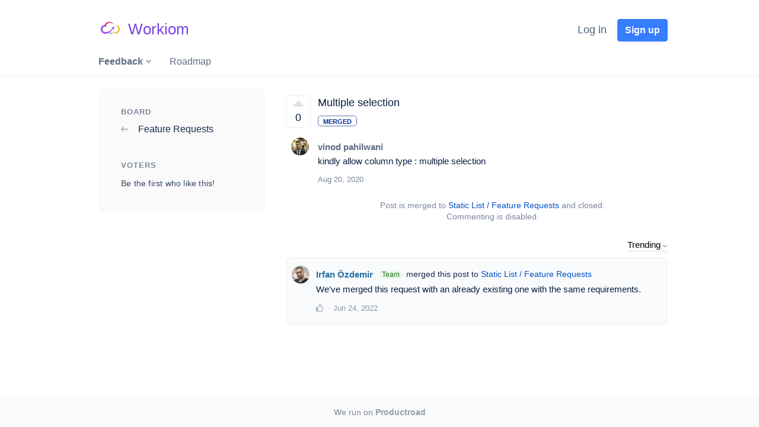

--- FILE ---
content_type: text/html; charset=utf-8
request_url: https://feedback.workiom.com/board/feature-requests/multiple-selection/
body_size: 6091
content:
<!doctype html><html lang="en"><head><meta charset="utf-8"><meta http-equiv="X-UA-Compatible" content="IE=edge,chrome=1"><meta name="author" content="Productroad.com"><title>Multiple selection - Workiom</title><meta name="description" content="kindly allow column type : multiple selection"><meta name="viewport" content="width=device-width, initial-scale=1"><meta name="HandheldFriendly" content="True" /><meta property="og:type" content="website"><meta property="og:description" content="kindly allow column type : multiple selection"><meta property="og:title" content="Multiple selection - Workiom"><meta property="og:url" content="https://feedback.workiom.com/board/feature-requests/multiple-selection/"><meta name="twitter:description" content="kindly allow column type : multiple selection"><meta name="twitter:title" content="Multiple selection - Workiom"><link rel="canonical" href="https://feedback.workiom.com/board/feature-requests/multiple-selection/" /><link rel="shortcut icon" type="image/png" href="https://s3.us-east-2.amazonaws.com/productroad/favicons/140/fav_Cal%C4%B1sma_Yuzeyi_1.png"/><link rel="stylesheet" href="/static/CACHE/css/output.2fdbd4372483.css" type="text/css" media="all"><link rel="stylesheet" href="/static/CACHE/css/output.94393bc987f7.css" type="text/css" media="screen"><link rel="stylesheet" href="/static/font582/css/all.min.css" rel="stylesheet" /><link rel="stylesheet" href="/static/toastr/css/toastr.min.css" rel="stylesheet" /></head><body><nav class="navbar navbar-rdmp navbar-bottom navbar-expand-md " data-toggle="sticky-onscroll"><div class="container r-navbar-container"><div class="navbar-header navbar-brand"><a
                       href="/"
                       
                            title="Workiom"
                       
                       
                           class="rdmp-brand r-configurable-brand"
                           style="color: #7942E3 !important;"
                       
                    ><img class="r-company-logo" alt="Workiom logo"
                                                        style="border-radius: 50px;"
                                                        src="https://s3.us-east-2.amazonaws.com/productroad/company_logos/140/w-logo.jpg">Workiom</a><div class="navbar-brand-title"></div></div><button class="navbar-toggler"
                        type="button"
                        data-toggle="collapse"
                        data-target="#navbarSupportedContent"
                        aria-controls="navbarSupportedContent"
                        aria-expanded="false"
                        aria-label="Toggle navigation"><span class="navbar-toggler-icon">☰ </span></button><div class="collapse navbar-collapse" id="navbarSupportedContent"><ul class="navbar-nav ml-auto r-right"><li class="nav-item dropdown"><!-- Login --><button class="login-btn btn r-btn-secondary-link r-btn-spaced modal-open"
                                data-next="/board/feature-requests/multiple-selection/"
                                data-url="/login-modal/"
                                type="button"
                                name="button"
                                id="header-btn-signup"
                        >Log in</button><!-- end login --><!-- Signup --><button class="signup-btn btn btn-primary r-btn-primary r-btn-spaced modal-open"
                                        data-next="/board/feature-requests/multiple-selection/"
                                        data-url="/signup-modal/"
                                        type="button"
                                        name="button"
                                        id="header-btn-login"
                                >Sign up</button><!-- end signup --></li></ul></div></div></nav><div class="r-categories-block"><div class="container r-categories-container"><ul class="r-categories-bar"><li class="r-bar-link"><div class="dropdown-toggle r-link-style r-top-active"
                               href="#"
                               role="button"
                               data-toggle="dropdown"
                               aria-haspopup="true"
                               aria-expanded="false"
                            >Feedback
                            </div><div class="dropdown-menu" aria-labelledby="navbarDropdown"><a class="dropdown-item r-bar-dropdown-item-container" href="https://feedback.workiom.com/board/feature-requests/"><div class=" r-bar-dropdown-item" ><div
                                            class="r-active-inside"
                                        >Feature Requests </div></div><div class="r-bar-dropdown-item-counter">
                                        159
                                    </div></a><a class="dropdown-item r-bar-dropdown-item-container" href="https://feedback.workiom.com/board/integrations/"><div class=" r-bar-dropdown-item" ><div
                                            class=""
                                        >Integrations </div></div><div class="r-bar-dropdown-item-counter">
                                        11
                                    </div></a><a class="dropdown-item r-bar-dropdown-item-container" href="https://feedback.workiom.com/board/bugs/"><div class=" r-bar-dropdown-item" ><div
                                            class=""
                                        >Bugs &amp; Issues </div></div><div class="r-bar-dropdown-item-counter">
                                        10
                                    </div></a><a class="dropdown-item r-bar-dropdown-item-container" href="https://feedback.workiom.com/board/template-requests/"><div class=" r-bar-dropdown-item" ><div
                                            class=""
                                        >Template Requests </div></div><div class="r-bar-dropdown-item-counter">
                                        1
                                    </div></a><a class="dropdown-item r-bar-dropdown-item-container" href="https://feedback.workiom.com/board/community/"><div class=" r-bar-dropdown-item" ><div
                                            class=""
                                        >Community </div></div><div class="r-bar-dropdown-item-counter">
                                        1
                                    </div></a><hr><a class="dropdown-item r-bar-dropdown-item-container" href="https://feedback.workiom.com/posts/"><div class="r-bar-dropdown-item"><div>All posts</div></div></a></div></li><li class="r-bar-link"><a class="" href="/roadmap/roadmap">Roadmap</a></li></ul></div></div><main role="main" class="container-fluid"><div class="r-light-bg-container"><div class="container"><div class=" r-vertical-company-container r-white-bg-container"><div class="row full-width"><div id="settings-pages" class="r-sidebar-block"><section
             data-step="1"
             data-intro="You can return to board containing this post."
    ><div class="r-sidebar-header">Board</div><div class="r-sidebar-links"><div class="r-sidebar-item"><a href="/board/feature-requests/"><i class="far fa-long-arrow-left r-board-back"></i> Feature Requests </a></div></div></section><section id="voters-section"
             
    ><div class="r-sidebar-header">Voters</div><div class="r-sidebar-links r-post-estimates"><div class="r-post-voters"><div class="r-first-voter">Be the first who like this!</div></div></div></section></div><div class="r-sidebared-content"><div class="r-post-container"><div class="r-post-header"><div class="r-voting-box"
         
    ><button id="300"
                class="r-vote-button-closed fas fa-sort-up  r-post-voting-closed"
                data-toggle="tooltip"
                title="You can't vote for closed posts"></button><div class="r-vote-count two-digits"
             data-toggle="tooltip"
             title="Votes for Post: 0">
            0
        </div></div><div class="r-post-text-block  board-view align-middle" ><h1 class="r-post-title">Multiple selection</h1><div class=""
             
        ><div class="r-post-status "
                 style="color: #03308F !important; border: 1px rgba(3, 48, 143, 0.65) solid;"
                 data-url="/post/status-edit/300/"
            >Merged</div></div><div class="r-post-block "><div class="r-author-avatar r-author-avatar-inside"><img class="r-avatar-30" src="https://s3.us-east-2.amazonaws.com/productroad/userpics/306/userpic_306.jpeg" alt="vinod pahilwani"></div><div class="r-post-body r-post-body-inside"><div class="r-author-name" >vinod pahilwani
                    </div><div class="r-post-content "><p>kindly allow column type : multiple selection</p></div><div class="r-post-meta"><ul 
                        ><li >Aug 20, 2020</li></ul></div><div class="r-post-comments-closed">Post is merged to <div class="r-merged-post"><a href="/board/feature-requests/static-list/">Static List / Feature Requests</a></div> and closed. <br>Commenting is disabled.</div></div></div></div></div><button class="r-operations-sorting pull-right" data-toggle="dropdown" aria-haspopup="true" aria-expanded="false">
        Trending<i class="fas fa-angle-down"></i></button><div class="dropdown-menu" aria-labelledby="actionToggle"><button class="dropdown-item" type="button" onclick="if (!window.__cfRLUnblockHandlers) return false; location.href=updateQueryStringParameter('sort', 'activity');" data-cf-modified-9ce303842b34d0082a35d1ae-=""><div class="r-posts-sorting-delimiter">✓</div><div class="r-posts-sorting-property">Trending</div></button><button class="dropdown-item" type="button" onclick="if (!window.__cfRLUnblockHandlers) return false; location.href=updateQueryStringParameter('sort', 'top');" data-cf-modified-9ce303842b34d0082a35d1ae-=""><div class="r-posts-sorting-delimiter"></div><div class="r-posts-sorting-property">Most liked</div></button><button class="dropdown-item" type="button" onclick="if (!window.__cfRLUnblockHandlers) return false; location.href=updateQueryStringParameter('sort', 'new');" data-cf-modified-9ce303842b34d0082a35d1ae-=""><div class="r-posts-sorting-delimiter"></div><div class="r-posts-sorting-property">Newest</div></button></div><div class="r-post-operations"><div class="r-operation-container r-operation-merge"id="comment-2314"><div class="r-author-avatar-operation"><img class="r-avatar-30" src="https://s3.us-east-2.amazonaws.com/productroad/userpics/2192/IMG_0729-1-removebg_1_-_Copy.png" alt="Irfan Özdemir"></div><div class="r-operation-block"><div class="r-operation-body"><div class="r-post-main"><div class="r-author-name r-team-member" >
                            
                            Irfan Özdemir
                            
                            
                                <span class="r-author-team-badge" title="Company representative" data-toggle="tooltip">team</span><div class="r-status-set">merged this post to <div class="r-merged-post"><a href="/board/feature-requests/multiple-selection/">Static List / Feature Requests</a></div></div></div><div class="r-author-alias">irfan-ozdemir</div><div class="r-post-content  "
                             ><p>We've merged this request with an already existing one with the same requirements.</p></div><div class="r-post-meta"><ul><li><div class="r-reply-likes"></div><button class="r-comment-like-button  far fa-thumbs-up" reply-id="2314"></button></li><li><a href="#comment-2314" title="Link to comment">Jun 24, 2022</a></li></ul><div class="r-comment-reply-container"><div class="r-comment-reply"><div class="r-author-avatar-reply"><img class="r-avatar-30" src="" alt=""></div><div class="r-reply-form"><form method="post"><input type="hidden" name="csrfmiddlewaretoken" value="WvaB3a8zVTRBFo8FDM8VDQ2N9u2gOqlMj2kp6IMsGLMQ39zJgNVj5uRtyIAjeeql"><div id="div_id_for_reply_2314-content" class="form-group"><div class=""><div class="markdownx-simple"><textarea name="reply_2314-content" cols="40" rows="2" placeholder="Type your comment here" class="markdownxwidgetsimple form-control markdownx-editor" required id="id_for_reply_2314-content" data-markdownx-editor-resizable data-markdownx-urls-path="/markdownx/markdownify/" data-markdownx-upload-urls-path="/markdownx/upload/" data-markdownx-latency="500"></textarea></div></div></div><input type="hidden" name="reply_2314-reply_to" value="2314" id="id_for_reply_2314-reply_to"><input type="hidden" name="reply_2314-parent" value="2314" id="id_for_reply_2314-parent"><div class="r-post-comment-options"><div class="form-group"><div id="div_id_for_reply_2314-highlighted" class="form-check"><input type="checkbox" name="reply_2314-highlighted" class="checkboxinput form-check-input" id="id_for_reply_2314-highlighted"><label for="id_for_reply_2314-highlighted" class="form-check-label">
                    Highlighted (pinned on top)
                </label></div></div><div class="form-group"><div id="div_id_for_reply_2314-internal" class="form-check"><input type="checkbox" name="reply_2314-internal" class="checkboxinput form-check-input" id="id_for_reply_2314-internal"><label for="id_for_reply_2314-internal" class="form-check-label">
                    Internal (visible only for team)
                </label></div></div></div><div class="form-group"><input type="hidden" name="reply" value="2314"></div><div><button type="submit" class="btn btn-success">Submit</button><button type="cancel" class="btn r-btn-secondary comment-reply-cancel">Cancel</button></div></form></div></div></div></div></div><div class="r-comment-replies"></div></div></div></div></div></div></div></div></div></div></div><div class="modal fade" tabindex="-1" role="dialog" id="modal" style="display: none;"><div class="modal-dialog" role="document"><div class="modal-content"></div></div></div></main><footer class="footer navbar-fixed-bottom "><div class="container"><div class="r-footer-run">We run on <a href="https://productroad.com?company=workiom&utm_source=web-desktop&utm_medium=branding&utm_campaign=productroad-link&utm_content
=we-run-on-productroad&utm_term=workiom">Productroad</a></div></div></footer><script src="/static/CACHE/js/output.1648701c32ae.js" type="9ce303842b34d0082a35d1ae-text/javascript"></script><script type="9ce303842b34d0082a35d1ae-text/javascript">
            toastr.options.closeButton = true;
            toastr.options.newestOnTop = true;
            toastr.options.timeOut = 0;
            toastr.options.extendedTimeOut = 0;
            toastr.options.positionClass = "toast-bottom-left";

            <!--<tippy('[data-tippy-content]');-->
            
            $(function () {
                $('[data-toggle="tooltip"]').tooltip({
                    delay: {"show": 700,"hide": 100}
                });
            });

            $(".modal-open").each(function() {
                $(this).modalForm({
                     formURL: $(this).data("url"),
                     next:  $(this).data("next"),
                     redirect:  $(this).data("redirect")
                  })
            });

            
                function getParameterByName(name) {
                    name = name.replace(/[\[]/, "\\[").replace(/[\]]/, "\\]");
                    var regex = new RegExp("[\\?&amp;]" + name + "=([^&amp;#]*)"),
                        results = regex.exec(location.search);
                    return results === null ? "" : decodeURIComponent(results[1].replace(/\+/g, " "));
                }
                var source = getParameterByName('utm_source');
                var medium = getParameterByName('utm_medium');
                var campaign = getParameterByName('utm_campaign');
                var content = getParameterByName('utm_content');
                var term = getParameterByName('utm_term');
                Cookies.set('utm_last_ref', document.referrer);

                if(Cookies.get('utm_source') == null || Cookies.get('utm_source') == "") {
                    Cookies.set('utm_source', source);
                }
                if(Cookies.get('utm_medium') == null || Cookies.get('utm_medium') == "") {
                    Cookies.set('utm_medium', medium);
                }
                if(Cookies.get('utm_campaign') == null || Cookies.get('utm_campaign') == "") {
                    Cookies.set('utm_campaign', campaign);
                }
                if(Cookies.get('utm_content') == null || Cookies.get('utm_content') == "") {
                    Cookies.set('utm_content', content);
                }
                if(Cookies.get('utm_term') == null || Cookies.get('utm_term') == "") {
                    Cookies.set('utm_term', term);
                }
                if(Cookies.get('utm_first_ref') == null || Cookies.get('utm_first_ref') == "") {
                    Cookies.set('utm_first_ref', document.referrer);
                }
                if(Cookies.get('utm_entry_point') == null || Cookies.get('utm_entry_point') == "") {
                    Cookies.set('utm_entry_point', window.location.href);
                }
            
            </script><script src="/static/tribute/tribute.min.js" type="9ce303842b34d0082a35d1ae-text/javascript"></script><script src="/static/markdownx/js/markdownx.js" type="9ce303842b34d0082a35d1ae-text/javascript"></script><script src="/static/app/js/markdown.js" type="9ce303842b34d0082a35d1ae-text/javascript"></script><script src="/static/app/js/post.js" type="9ce303842b34d0082a35d1ae-text/javascript"></script><script src="/static/flatpicker/js/flatpickr.js" type="9ce303842b34d0082a35d1ae-text/javascript"></script><script type="9ce303842b34d0082a35d1ae-text/javascript">
    var commentReplyContainer = $(".r-comment-reply-container");
    
    var tribute = new Tribute({
        values: function (text, cb) {
            remoteSearch(text, users => cb(users));
        },
        lookup: 'name',
        fillAttr: 'alias'
    });
    function remoteSearch(text, cb) {
        var URL = '/user-suggestions/';
        xhr = new XMLHttpRequest();
        xhr.onreadystatechange = function () {
            if (xhr.readyState === 4) {
                if (xhr.status === 200) {
                    var data = JSON.parse(xhr.responseText);
                    cb(data.users);
                } else if (xhr.status === 403) {
                    cb([]);
                }
            }
        };
        xhr.open("GET", URL + '?q=' + text, true);
        xhr.send();
    };
    tribute.attach(document.querySelectorAll('textarea.markdownxwidget'));
    tribute.attach(document.querySelectorAll('textarea.markdownxwidgetsimple'));

    
        $('.r-vote-button').modalForm({formURL: "/login-modal/", next: '/board/feature-requests/multiple-selection/'});
        $('.r-post-comment-form').modalForm({formURL: "/login-modal/", next: '/board/feature-requests/multiple-selection/'});
        $('.r-comment-reply-link').modalForm({formURL: "/login-modal/", next: '/board/feature-requests/multiple-selection/'});
        $('.r-comment-like-button').modalForm({formURL: "/login-modal/", next: '/board/feature-requests/multiple-selection/'});
        $('.r-watching-button').modalForm({formURL: "/login-modal/", next: '/board/feature-requests/multiple-selection/'});
    


    $(".r-comment-edit-link").each(function(){
        $(this).modalForm({
            formURL: $(this).data("url"),
            redirect:  "/board/feature-requests/multiple-selection/"
        })
    });

    $(".r-post-edit-link").each(function(){
        $(this).modalForm({
            formURL: $(this).data("url"),
            redirect:  "/board/feature-requests/multiple-selection/"
        })
    });

    

    let element = document.getElementsByClassName('markdownx-simple');

    Object.keys(element).map(key =>

        element[key].addEventListener(
            'markdownx.fileUploadError', event => toastr.error(
                event.detail[0].__all__, {timeOut: 5000, closeButton: true}
            )
        )
    );

    function updateQueryStringParameter(key, value) {
        var uri = $(location).attr('href');
        var re = new RegExp("([?&])" + key + "=.*?(&|$)", "i");
        var separator = uri.indexOf('?') !== -1 ? "&" : "?";
        if (uri.match(re)) {
            return uri.replace(re, '$1' + key + "=" + value + '$2');
        }
        else {
            return uri + separator + key + "=" + value;
        }
    }

    $(document).ready(function(){
        $.fn.modal.Constructor.prototype._enforceFocus = function() {};
        
        $('.r-delete-comment').click(function() {
            var $this = $(this);
            $.confirm({
                closeIcon: true,
                draggable: false,
                title: 'Delete?',
                escapeKey: 'cancel',
                animation: 'scale',
                content: 'Are you sure to delete this comment?' +
                    '<form id="deleteForm" action="/comment/delete/12345/"'.replace(/12345/, $this.data('id')) +
                    '<div class="form-group">' +
                    '</div>' +
                    '</form>',
                buttons: {
                    formSubmit: {
                        text: 'Delete',
                        btnClass: 'r-dialog-ok',
                        action: function () {
                            $('#deleteForm').submit()
                        }
                    },
                    cancel: {
                        action: function () {},
                        btnClass: 'r-dialog-cancel',
                    },
                }
            });
        });
        

        $('#show-voters').click(function() {
            $('#voters-section').addClass('r-translucent');
            $.getJSON("/post/voters/12345".replace(/12345/, 300), function(data) {
                $.each(data.votes.slice(8), function(eNumber, value) {
                    userDiv = '<div class="r-voter-data" data-toggle="tooltip" title="Voted on ' + value.voted + '"><img class="r-avatar-25" src="' + value.userpic + '" /><span>' + value.name + '</span></div>';
                    $('.r-voter-list').append(userDiv);
                })
                $('#voters-section').removeClass('r-translucent');
                $('.r-post-voters-more').empty();
                $('[data-toggle="tooltip"]').tooltip({
                    delay: {"show": 700,"hide": 100}
                });
            })
        });

        
        $('.r-delete-post').click(function() {
            var $this = $(this);
            $.confirm({
                closeIcon: true,
                draggable: false,
                title: 'Delete?',
                escapeKey: 'cancel',
                animation: 'scale',
                content: 'Are you sure to delete this post?' +
                    '<form id="deleteForm" action="/post/delete/xxx/"'.replace(
                        /xxx/, $this.data('id')) +
                    '<div class="form-group">' +
                    '</div>' +
                    '</form>',
                buttons: {
                    formSubmit: {
                        text: 'Delete',
                        btnClass: 'r-dialog-ok',
                        action: function () {
                            $('#deleteForm').submit()
                        }
                    },
                    cancel: {
                        action: function () {},
                        btnClass: 'r-dialog-cancel',
                    },
                }
            });
        });
        
    });
</script><script type="9ce303842b34d0082a35d1ae-text/javascript"></script><script async src="https://www.googletagmanager.com/gtag/js?id=UA-118310062-1" type="9ce303842b34d0082a35d1ae-text/javascript"></script><script type="9ce303842b34d0082a35d1ae-text/javascript">
                  window.dataLayer = window.dataLayer || [];
                  function gtag(){dataLayer.push(arguments);}
                  gtag('js', new Date());

                  gtag('config', 'UA-118310062-1');
                </script><script src="/cdn-cgi/scripts/7d0fa10a/cloudflare-static/rocket-loader.min.js" data-cf-settings="9ce303842b34d0082a35d1ae-|49" defer></script><script>(function(){function c(){var b=a.contentDocument||a.contentWindow.document;if(b){var d=b.createElement('script');d.innerHTML="window.__CF$cv$params={r:'9c1a14a73988d858',t:'MTc2OTAzMjc4Nw=='};var a=document.createElement('script');a.src='/cdn-cgi/challenge-platform/scripts/jsd/main.js';document.getElementsByTagName('head')[0].appendChild(a);";b.getElementsByTagName('head')[0].appendChild(d)}}if(document.body){var a=document.createElement('iframe');a.height=1;a.width=1;a.style.position='absolute';a.style.top=0;a.style.left=0;a.style.border='none';a.style.visibility='hidden';document.body.appendChild(a);if('loading'!==document.readyState)c();else if(window.addEventListener)document.addEventListener('DOMContentLoaded',c);else{var e=document.onreadystatechange||function(){};document.onreadystatechange=function(b){e(b);'loading'!==document.readyState&&(document.onreadystatechange=e,c())}}}})();</script><script defer src="https://static.cloudflareinsights.com/beacon.min.js/vcd15cbe7772f49c399c6a5babf22c1241717689176015" integrity="sha512-ZpsOmlRQV6y907TI0dKBHq9Md29nnaEIPlkf84rnaERnq6zvWvPUqr2ft8M1aS28oN72PdrCzSjY4U6VaAw1EQ==" data-cf-beacon='{"version":"2024.11.0","token":"9cc4444588be478f91b1dbef436aece3","server_timing":{"name":{"cfCacheStatus":true,"cfEdge":true,"cfExtPri":true,"cfL4":true,"cfOrigin":true,"cfSpeedBrain":true},"location_startswith":null}}' crossorigin="anonymous"></script>
</body></html>

--- FILE ---
content_type: text/plain
request_url: https://s3.us-east-2.amazonaws.com/productroad/userpics/306/userpic_306.jpeg
body_size: 5177
content:
���� JFIF      �� C 

	
")$+*($''-2@7-0=0''8L9=CEHIH+6OUNFT@GHE�� C!!E.'.EEEEEEEEEEEEEEEEEEEEEEEEEEEEEEEEEEEEEEEEEEEEEEEEEE��  � �" ��           	
�� �   } !1AQa"q2���#B��R��$3br�	
%&'()*456789:CDEFGHIJSTUVWXYZcdefghijstuvwxyz���������������������������������������������������������������������������        	
�� �  w !1AQaq"2�B����	#3R�br�
$4�%�&'()*56789:CDEFGHIJSTUVWXYZcdefghijstuvwxyz��������������������������������������������������������������������������   ? �ё���H� ��r��*U��;mď������ޱ5��dGn���+>�-!>]��٘
ƝG%��my��v~^~���=���V����RMGHV���x� �����V���Q� mI���o��2��/б��3c��z<6���r��FC,h?�s�湥�Ha�Q���\��jM7�g@��:������� f�y�����W4��_@VL�.�G�I���N}��{�bŲ�������['���rvL�g^����
#$idr3jv��`��X� �T��x�c��o�iЃ̤~UFK+@9�� ?��l���/�\���?j�~�~?����������f�u��Ʈ�V*��4r� j�~)�Gܷ�}s�5$0h��㙏�Zֱ�|c#�� WAb���5�#dߊ�?��Rی� �.��ii���]7?���� �*6i�)+��;%����x�p���&:����F��#`H}�?�V�Q]	Y6y���x��7��"��Q^�ws��ճ�EG̿���y���8�f �H׍.��c��ƺ�SE��=�D\���1"}G�
�n�� J�s��d$�~�kϦ�њ�"�6|��Z�x}˽ݾ�Md���ɥ?� ����T��F��]H��WG�i�Z�<�y����(1�����.���M
.t�x���Zt�qf3�TwSڬ�$W7�X ́\��b�S����{
�7�MCUm��kP��K[�+!�w4/l�<V��$b�mf�y�ݒw����Ҩ�7;���-X������D�m֛�q��/٣kf����=-�� �*�g�3g�Z�4�X��vojճ��+ZZ�Y[�q��E� b��(�A�5�!?ƻF)80�G��� Ê������\�ݖ����Ɖn/�PN�~�<�����Qh��>�. � sQ�wk��5�+ż$&�|Emaw�0w���$�=~���� I��`��y���v]���b$����
*��+�<�%� 
*-#Nh��I��(�4��Sn���7�S��̇>��^.$L�y�L�KYq0
<����]J"�����ƴ!���&0~�ju�mq�����h�[A�#���}���Ds���i5đ��$.�z^E���mn��[����e�Q�5��J�4�!�`�~Ҡ`�3�s��`�����'��u�˽��	�?��E��)	'7dy��3]9�X�x�pO�Z~��e�(B�W�[iv�b]ޤV�aN��7�6TVy`���QC��M��*>��լ��M��o���͵Fx�ⴍ���,�¬�0C����Ox�	,���BT�6����3���e8r�{G`lLf�"H�u�#��EQ� �du8�2P��C�%%)�}�,�,�x�)� Z����S����\	�[_�PM��Ҿ���
@��?L>Р�(����P��&��j�+,��� �Nh�^eb�M�t�W�ʨh���BN*�d%���	��XF<f:��5���g�rBm�MZzmG<w�zT{F�UR�'��@?�� (��`�pcb�<��?:i�&��ھb��*+��I��nq���d��$
�C�H��v�S��\ć�G򩃷a��f۬�#��T��������9�Z�ˤEsqLS�:������ѵ���-N@c�kg�v��B�v�˖)? �?�kͼI}����1�p�~���O��-����o�+�����{��@~��\���q<�Nm㷌�ʆ�s]��4�G%�X���k&����v����Ԡ�k,
N�L�^����r�|�r�ai�~��7��<n\��WY.��M�m�{��&�������$���M�r�Z�Q�VL�����5�x:���_۳��g�8�һ�[J���I�#z��Az���-����Ư=��7��;�(����̸n?b㊊D�G*9Nr+���:���F^3��0?S]�7����5��u��.���%9� w?ִ�5	!��إ�3�v-�Rٖ����� ��u�ԑ��O�Q@�u�l*����U�m��xi��B� �9�T���V���D8�G_ƥ۔��Y���8�g<V^�{g�!�%#<n�hjV��b� ��uk��jlF�pv��d�=k�����������?Z���dd3FU�S�j�n�<��@~��}k
�#��˻�=%�b0���Oj���N�ㄿ�)ʕ\���
¸�K}��RrKv�vW�%�_.hd�y�வ7o]�'�������� ���S��|A*���,��%��V V�Y��Z[f�����,�A�;[��U�Y�B/N��f\�-ό4��u��(>�~�'?�C��Ρo=�e^8���_Ƶ���fTr7>+֮.��	�A�#m�V�u'���n.���ͷ�Fk�?f!BI>�+��]��r���Z��ȭ�g�l�Ό�G�(?�#LM29s���5�,"mW�ҡ�',q ����Es��He��(H� ��SoY绗r��;
�Kg��p�q�@*��ח{p���Â1�=j��#�%׿�Ugx������F���,Cs|�`��_2��M��@� 
u�ݹ��Mlp�s\����u_2X���FH>���eu;����đ��R�(��^9�9"�/��C�U#�I�D�=`k�������}+l]g���5K]1\i�m�0�Yq�E�����fX-��x��tүi�"��kn�.k�S{IJ̹ �kA|W���:�Z�#E$trF���5G_�(�g���|*��}����נ� .z�a[z�����2�a}��;O"��z19hٳ��`�ݑ��F�#>ߝV��V�I���T�����1�Z����l�|�|� U�A�:r9a���uC�ڌ�%�#p�� �bA��O�[*\���M��rv���L���Gzﴽ2m+�Mk#l��j�pN�G�ҸI�ƞ��=�H�*3�<z���]muM|j�Ȗ�=���ܐ���qV⚺mhΞ{y
�� ����T9��>�)�r�=i�+'ۡ�����G�`֤�;h��v��7��y���\�?��>uȑ�����I\ۖ��<�>G=]�s>l�A(b�!��QԶZie a��q�UXܜ����a� 
)�#v�E����C��y�%���x�������GyzLg�5���ҥN�J,��v��\��S�g�*� �U�Uh0]R3�������H�T}�֐�)摮�k̡�{��M|54��٘#8�ߏ���7�)$�o����-���L��5�

��ͳsľk�6����8�\���lm��mv��nY�LW��:ݵާ�O�A��d>��?Z�Sw��5�.i:1�T�Al�ؗ�}kӴ+T����%a�ފaX��4��[d�m�B�'%�J���u��ʖ�mâ���)%�ՓR�~���Kk�����#ۚ�Ic�p��q��;����V㔲�zP̍94�ۊta�#�{����>@8+Ȫ�^�$a����ῼ�T��96�Ϳ\ϺH�pS;[�tP��]�P�#��]�E�#���[nI��R���eܒ�0"a��$c�ޱ����KAI�@���W�l֊�8@<��V^����j������ =e� ���[���e�w��TL���'��E "[;[l�褎�!���rW���D��70����- C�\9����@�:
󫛟:�y:n��3�Zꠕ�fu64d�w9,y�,�OId&���sen�\�F*҃��c�W�Aa�G�_��Դ����0]�%���zטk:TZ5�/&�qчQ�k�t���J�����?J��ɷ[H�!�O?�Q48�Kz����)�;���8?t :zz�5K���%vo�����1��y�/\y�s�O���� h��_��O�npd*��� �V�-�<�qǵK`c�*�NC��dŽh�G��)�B���+��u�,�>�!\�����k�ߜ�]:���
xC�x�
<���U�q��ѢUѬ���@��U�vi?�U� ����E�@qRl���?�q�N�LJO'��h��Y�Xh�t���m-�Ӵ����J��>��q�ųK���̮�I��5�1�W]-3�<OަQGّR�5�̋;�~�n�#֠/�N�;S��ᛓ.�f��Ĺ��^y��%��|8�B��\�<?�L������'^�?���HKs��z�Iv��庯�A�m�y�����|�o����)�qN��q���~�!M� �9H�7�oa���(WqQ�
��et�)���Lt�'��i�to�=�r���$�P疒2?Q\�G$V��˪�������������`ݿ�� ֤ٟ��� ����(��&��L�dg���+�ܸ�Yg�c��*������ �(��cx�Hm$ye.w�UQ�W�L����(��{Or3��@�
(�	%�P~_�S������V?��X�g]����4QW����;�V���"������t��T:(��(:��%��1��}�'���� [�x`��h��J̶�+u�eo��*�>�����̧�4QI�>��Uf,A�$�4ͣ[�cE�s�i��� }�(�����